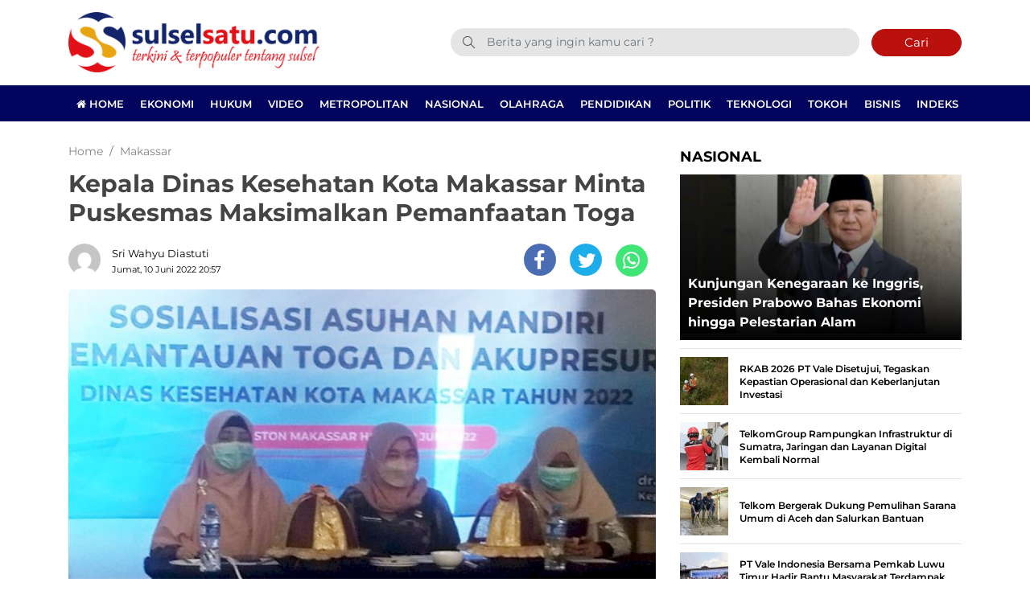

--- FILE ---
content_type: text/html; charset=UTF-8
request_url: https://www.sulselsatu.com/2022/06/10/makassar/kepala-dinas-kesehatan-kota-makassar-minta-puskesmas-maksimalkan-pemanfaatan-toga.html
body_size: 13205
content:
<!DOCTYPE html> 
<html lang="id-ID"> 
<head>
<meta charset="utf-8">
<link rel="preload" href="https://cdn.sulselsatu.com/assets/desktop/css/styles.css?v=1.1.5" as="style" onload="this.rel='stylesheet'"> 
<link rel="preload" href="https://cdn.sulselsatu.com/assets/desktop/bootstrap/css/bootstrap.min.css" as="style" onload="this.rel='stylesheet'"> 
<link rel="preload" href="https://www.sulselsatu.com/assets/fonts/font-awesome.min.css" as="style" onload="this.rel='stylesheet'"> 
<link rel="preload" href="https://www.sulselsatu.com/assets/fonts/simple-line-icons.min.css" as="style" onload="this.rel='stylesheet'"> 
<link rel="preload" href="https://www.sulselsatu.com/assets/fonts/Simple-Line-Icons.woff2?v=2.4.0" as="font" type="font/woff2" crossorigin> 
<link rel="preload" href="https://www.sulselsatu.com/assets/fonts/fontawesome-webfont.woff2?v=4.7.0" as="font" type="font/woff2" crossorigin> 
<link rel="preload" href="https://cdn.sulselsatu.com/assets/desktop/js/jquery.min.js" as="script"> 
<link rel="preload" href="https://fonts.googleapis.com/css?family=Montserrat:300,400,500,600,700,800,900&display=swap" as="style" onload="this.rel='stylesheet'"> 
<link rel="preload" href="https://www.sulselsatu.com/media/cache/fvm/min/1765515325-css6e7ad341b0288dabd5947a2c9a8ca5283126886ee169ed97459afd8fd224f.css" as="style" media="all" /> 
<link rel="preload" href="https://www.sulselsatu.com/media/cache/fvm/min/1765515325-css9061352fdd3318c0aa56254d2ceda21fcdc3602f4d8535fc295bf941b2ed1.css" as="style" media="all" /> 
<link rel="preload" href="https://www.sulselsatu.com/media/cache/fvm/min/1765515325-css9439f25b145229935fff7f3c7ab6fdb4631bebf6b179a396ac757f0c991b4.css" as="style" media="all" /> 
<link rel="preload" href="https://www.sulselsatu.com/media/cache/fvm/min/1765515325-cssf5f818717111c3c744a597e2088f312f4f05c4feab5f51733384be2d4debf.css" as="style" media="all" /> 
<link rel="preload" href="https://www.sulselsatu.com/media/cache/fvm/min/1765515325-css166089c1c9bcd6e3eaf0034750c18b6bcd681cb53d387636a841594be1f52.css" as="style" media="all" /> 
<link rel="preload" href="https://www.sulselsatu.com/media/cache/fvm/min/1765515325-css0bc904c3590e961ea4378cee0fa6fd15302bd35512ed5efe1ac715ccc131d.css" as="style" media="all" /> 
<link rel="preload" href="https://www.sulselsatu.com/media/cache/fvm/min/1765515325-cssd8fdf90c07e9f7c33d747f6446f0473ec57f34bd91f569b2a4a0a2e43876d.css" as="style" media="all" /> 
<link rel="preload" href="https://www.sulselsatu.com/media/cache/fvm/min/1765515325-css2d6665141c068b5b99afa42839c7535902b07dc63648a0b1e94c2176d754b.css" as="style" media="all" /> 
<link rel="preload" href="https://www.sulselsatu.com/media/cache/fvm/min/1765515325-cssb7440bd58a4d5980b72980e88ad42722ab4bae06135c9ad17289a8db10ff6.css" as="style" media="all" />
<script data-cfasync="false">if(navigator.userAgent.match(/MSIE|Internet Explorer/i)||navigator.userAgent.match(/Trident\/7\..*?rv:11/i)){var href=document.location.href;if(!href.match(/[?&]iebrowser/)){if(href.indexOf("?")==-1){if(href.indexOf("#")==-1){document.location.href=href+"?iebrowser=1"}else{document.location.href=href.replace("#","?iebrowser=1#")}}else{if(href.indexOf("#")==-1){document.location.href=href+"&iebrowser=1"}else{document.location.href=href.replace("#","&iebrowser=1#")}}}}</script>
<script data-cfasync="false">class FVMLoader{constructor(e){this.triggerEvents=e,this.eventOptions={passive:!0},this.userEventListener=this.triggerListener.bind(this),this.delayedScripts={normal:[],async:[],defer:[]},this.allJQueries=[]}_addUserInteractionListener(e){this.triggerEvents.forEach(t=>window.addEventListener(t,e.userEventListener,e.eventOptions))}_removeUserInteractionListener(e){this.triggerEvents.forEach(t=>window.removeEventListener(t,e.userEventListener,e.eventOptions))}triggerListener(){this._removeUserInteractionListener(this),"loading"===document.readyState?document.addEventListener("DOMContentLoaded",this._loadEverythingNow.bind(this)):this._loadEverythingNow()}async _loadEverythingNow(){this._runAllDelayedCSS(),this._delayEventListeners(),this._delayJQueryReady(this),this._handleDocumentWrite(),this._registerAllDelayedScripts(),await this._loadScriptsFromList(this.delayedScripts.normal),await this._loadScriptsFromList(this.delayedScripts.defer),await this._loadScriptsFromList(this.delayedScripts.async),await this._triggerDOMContentLoaded(),await this._triggerWindowLoad(),window.dispatchEvent(new Event("wpr-allScriptsLoaded"))}_registerAllDelayedScripts(){document.querySelectorAll("script[type=fvmdelay]").forEach(e=>{e.hasAttribute("src")?e.hasAttribute("async")&&!1!==e.async?this.delayedScripts.async.push(e):e.hasAttribute("defer")&&!1!==e.defer||"module"===e.getAttribute("data-type")?this.delayedScripts.defer.push(e):this.delayedScripts.normal.push(e):this.delayedScripts.normal.push(e)})}_runAllDelayedCSS(){document.querySelectorAll("link[rel=fvmdelay]").forEach(e=>{e.setAttribute("rel","stylesheet")})}async _transformScript(e){return await this._requestAnimFrame(),new Promise(t=>{const n=document.createElement("script");let r;[...e.attributes].forEach(e=>{let t=e.nodeName;"type"!==t&&("data-type"===t&&(t="type",r=e.nodeValue),n.setAttribute(t,e.nodeValue))}),e.hasAttribute("src")?(n.addEventListener("load",t),n.addEventListener("error",t)):(n.text=e.text,t()),e.parentNode.replaceChild(n,e)})}async _loadScriptsFromList(e){const t=e.shift();return t?(await this._transformScript(t),this._loadScriptsFromList(e)):Promise.resolve()}_delayEventListeners(){let e={};function t(t,n){!function(t){function n(n){return e[t].eventsToRewrite.indexOf(n)>=0?"wpr-"+n:n}e[t]||(e[t]={originalFunctions:{add:t.addEventListener,remove:t.removeEventListener},eventsToRewrite:[]},t.addEventListener=function(){arguments[0]=n(arguments[0]),e[t].originalFunctions.add.apply(t,arguments)},t.removeEventListener=function(){arguments[0]=n(arguments[0]),e[t].originalFunctions.remove.apply(t,arguments)})}(t),e[t].eventsToRewrite.push(n)}function n(e,t){let n=e[t];Object.defineProperty(e,t,{get:()=>n||function(){},set(r){e["wpr"+t]=n=r}})}t(document,"DOMContentLoaded"),t(window,"DOMContentLoaded"),t(window,"load"),t(window,"pageshow"),t(document,"readystatechange"),n(document,"onreadystatechange"),n(window,"onload"),n(window,"onpageshow")}_delayJQueryReady(e){let t=window.jQuery;Object.defineProperty(window,"jQuery",{get:()=>t,set(n){if(n&&n.fn&&!e.allJQueries.includes(n)){n.fn.ready=n.fn.init.prototype.ready=function(t){e.domReadyFired?t.bind(document)(n):document.addEventListener("DOMContentLoaded2",()=>t.bind(document)(n))};const t=n.fn.on;n.fn.on=n.fn.init.prototype.on=function(){if(this[0]===window){function e(e){return e.split(" ").map(e=>"load"===e||0===e.indexOf("load.")?"wpr-jquery-load":e).join(" ")}"string"==typeof arguments[0]||arguments[0]instanceof String?arguments[0]=e(arguments[0]):"object"==typeof arguments[0]&&Object.keys(arguments[0]).forEach(t=>{delete Object.assign(arguments[0],{[e(t)]:arguments[0][t]})[t]})}return t.apply(this,arguments),this},e.allJQueries.push(n)}t=n}})}async _triggerDOMContentLoaded(){this.domReadyFired=!0,await this._requestAnimFrame(),document.dispatchEvent(new Event("DOMContentLoaded2")),await this._requestAnimFrame(),window.dispatchEvent(new Event("DOMContentLoaded2")),await this._requestAnimFrame(),document.dispatchEvent(new Event("wpr-readystatechange")),await this._requestAnimFrame(),document.wpronreadystatechange&&document.wpronreadystatechange()}async _triggerWindowLoad(){await this._requestAnimFrame(),window.dispatchEvent(new Event("wpr-load")),await this._requestAnimFrame(),window.wpronload&&window.wpronload(),await this._requestAnimFrame(),this.allJQueries.forEach(e=>e(window).trigger("wpr-jquery-load")),window.dispatchEvent(new Event("wpr-pageshow")),await this._requestAnimFrame(),window.wpronpageshow&&window.wpronpageshow()}_handleDocumentWrite(){const e=new Map;document.write=document.writeln=function(t){const n=document.currentScript,r=document.createRange(),i=n.parentElement;let a=e.get(n);void 0===a&&(a=n.nextSibling,e.set(n,a));const s=document.createDocumentFragment();r.setStart(s,0),s.appendChild(r.createContextualFragment(t)),i.insertBefore(s,a)}}async _requestAnimFrame(){return new Promise(e=>requestAnimationFrame(e))}static run(){const e=new FVMLoader(["keydown","mousemove","touchmove","touchstart","touchend","wheel"]);e._addUserInteractionListener(e)}}FVMLoader.run();</script>
<title>Kepala Dinas Kesehatan Kota Makassar Minta Puskesmas Maksimalkan Pemanfaatan Toga</title>
<meta name="viewport" content="width=device-width, initial-scale=1.0, shrink-to-fit=no">
<meta http-equiv="X-UA-Compatible" content="IE=edge">
<meta name="robots" content="index, follow" />
<meta name="googlebot-news" content="index,follow" />
<meta name="googlebot" content="index,follow" />
<meta name="yahoobot" content="index,follow" />
<meta name="title" content="Kepala Dinas Kesehatan Kota Makassar Minta Puskesmas Maksimalkan Pemanfaatan Toga" />
<meta name="author" content="Sulselsatu" lang="id">
<meta property="fb:app_id" content="327177332308719" />
<meta name="news_keywords" content="Dinkes Kota Makassar, Kadinkes Makassar, nursaidah sirajuddin, tanaman obat keluarga" />
<meta name="keywords" content="Dinkes Kota Makassar, Kadinkes Makassar, nursaidah sirajuddin, tanaman obat keluarga" itemprop="keywords" />
<meta name="pubdate" content="2022-06-10T20:57:02+08:00" itemprop="datePublished" />
<meta content="2022-06-10T20:57:02+08:00" itemprop="dateCreated" />
<script type="application/ld+json">
{"@context":"https://schema.org","@type":"WebPage","@id":"https://www.sulselsatu.com/2022/06/10/makassar/kepala-dinas-kesehatan-kota-makassar-minta-puskesmas-maksimalkan-pemanfaatan-toga.html#webpage","headline":"Kepala Dinas Kesehatan Kota Makassar Minta Puskesmas Maksimalkan Pemanfaatan Toga","url":"https://www.sulselsatu.com/2022/06/10/makassar/kepala-dinas-kesehatan-kota-makassar-minta-puskesmas-maksimalkan-pemanfaatan-toga.html","name":"Kepala Dinas Kesehatan Kota Makassar Minta Puskesmas Maksimalkan Pemanfaatan Toga","image":"https://cdn.sulselsatu.com/imageresize/assets/media/upload/2022/08/IMG-20220818-WA0031.jpg_facebook_true","thumbnailUrl":"https://cdn.sulselsatu.com/imageresize/assets/media/upload/2022/08/IMG-20220818-WA0031.jpg_facebook_true","datePublished":"2022-06-10T20:57:02+08:00","dateModified":"2022-08-18T21:00:53+08:00"}
</script>
<script type="application/ld+json">
{"@context":"https://schema.org","@type":"NewsArticle","headline":"Kepala Dinas Kesehatan Kota Makassar Minta Puskesmas Maksimalkan Pemanfaatan Toga","datePublished":"2022-06-10T20:57:02+08:00","dateModified":"2022-08-18T21:00:53+08:00","description":"SULSELSATU.com, MAKASSAR &#8211; Kepala Dinas Kesehatan (Kadinkes) Kota Makassar, dr. Nursaidah Sirajuddin meminta jajaran Puskesmas se-Kota Makassar untuk dapat memanfaatkan Taman Obat Keluarga (Toga) secara maksimal. Hal itu disampaikan dr. Ida sapaan akrabnya, saat membuka Sosialisasi Asuhan Mandiri, Pemantauan Toga dan Akupresur, yang diikuti pengelola Toga, Pengelola Obat Tradisional dan 47 Puskesmas se-kota Makassar di ...","mainEntityOfPage":{"@type":"WebPage","@id":"https://www.sulselsatu.com/2022/06/10/makassar/kepala-dinas-kesehatan-kota-makassar-minta-puskesmas-maksimalkan-pemanfaatan-toga.html#webpage"},"image":{"@type":"ImageObject","url":"https://cdn.sulselsatu.com/imageresize/assets/media/upload/2022/08/IMG-20220818-WA0031.jpg_facebook_true","width":600,"height":315,"caption":"Kepala Dinas Kesehatan Kota Makassar Minta Puskesmas Maksimalkan Pemanfaatan Toga"},"author":{"@type":"Person","name":"Sri Wahyu Diastuti","url":"https://www.sulselsatu.com/author/dias"},"publisher":{"@type":"Organization","name":"Sulselsatu","url":"https://www.sulselsatu.com/","sameAs":["https://www.instagram.com/sulselsatucom","https://www.youtube.com/sulselsatu","https://www.facebook.com/sulselsatuberita","https://twitter.com/sulselsatucom"],"logo":{"@type":"ImageObject","inLanguage":"id-ID","@id":"https://www.sulselsatu.com/#/schema/logo/image/","url":"https://cdn.sulselsatu.com/images/logo_amp.png","contentUrl":"https://cdn.sulselsatu.com/images/logo_amp.png","width":313,"height":75,"caption":"Sulselsatu"}}}
</script>
<meta name='robots' content='index, follow, max-image-preview:large' />
<meta name="description" content="SULSELSATU.com, MAKASSAR - Kepala Dinas Kesehatan (Kadinkes) Kota Makassar, dr. Nursaidah Sirajuddin meminta jajaran Puskesmas se-Kota Makassar untuk" />
<link rel="canonical" href="https://www.sulselsatu.com/2022/06/10/makassar/kepala-dinas-kesehatan-kota-makassar-minta-puskesmas-maksimalkan-pemanfaatan-toga.html" />
<meta property="og:locale" content="id_ID" />
<meta property="og:type" content="article" />
<meta property="og:title" content="Kepala Dinas Kesehatan Kota Makassar Minta Puskesmas Maksimalkan Pemanfaatan Toga" />
<meta property="og:description" content="SULSELSATU.com, MAKASSAR - Kepala Dinas Kesehatan (Kadinkes) Kota Makassar, dr. Nursaidah Sirajuddin meminta jajaran Puskesmas se-Kota Makassar untuk" />
<meta property="og:url" content="https://www.sulselsatu.com/2022/06/10/makassar/kepala-dinas-kesehatan-kota-makassar-minta-puskesmas-maksimalkan-pemanfaatan-toga.html" />
<meta property="og:site_name" content="Sulselsatu" />
<meta property="article:publisher" content="https://www.facebook.com/sulselsatuberita" />
<meta property="article:published_time" content="2022-06-10T12:57:02+00:00" />
<meta property="article:modified_time" content="2022-08-18T13:00:53+00:00" />
<meta property="og:image" content="https://cdn.sulselsatu.com/imageresize/assets/media/upload/2022/08/IMG-20220818-WA0031.jpg_facebook_true" />
<meta property="og:image:width" content="1080" />
<meta property="og:image:height" content="607" />
<meta property="og:image:type" content="image/jpeg" />
<meta name="author" content="Sri Wahyu Diastuti" />
<meta name="twitter:card" content="summary_large_image" />
<meta name="twitter:creator" content="@sulsel_satu" />
<meta name="twitter:site" content="@sulsel_satu" />
<meta name="twitter:label1" content="Ditulis oleh" />
<meta name="twitter:data1" content="Sri Wahyu Diastuti" />
<meta name="twitter:label2" content="Estimasi waktu membaca" />
<meta name="twitter:data2" content="1 menit" />
<script type="application/ld+json" class="yoast-schema-graph">{"@context":"https://schema.org","@graph":[{"@type":"NewsArticle","@id":"https://www.sulselsatu.com/2022/06/10/makassar/kepala-dinas-kesehatan-kota-makassar-minta-puskesmas-maksimalkan-pemanfaatan-toga.html#article","isPartOf":{"@id":"https://www.sulselsatu.com/2022/06/10/makassar/kepala-dinas-kesehatan-kota-makassar-minta-puskesmas-maksimalkan-pemanfaatan-toga.html"},"author":{"name":"Sri Wahyu Diastuti","@id":"https://www.sulselsatu.com/#/schema/person/0325aa9795950d140025fd436b649edd"},"headline":"Kepala Dinas Kesehatan Kota Makassar Minta Puskesmas Maksimalkan Pemanfaatan Toga","datePublished":"2022-06-10T12:57:02+00:00","dateModified":"2022-08-18T13:00:53+00:00","mainEntityOfPage":{"@id":"https://www.sulselsatu.com/2022/06/10/makassar/kepala-dinas-kesehatan-kota-makassar-minta-puskesmas-maksimalkan-pemanfaatan-toga.html"},"wordCount":231,"publisher":{"@id":"https://www.sulselsatu.com/#organization"},"image":{"@id":"https://www.sulselsatu.com/2022/06/10/makassar/kepala-dinas-kesehatan-kota-makassar-minta-puskesmas-maksimalkan-pemanfaatan-toga.html#primaryimage"},"thumbnailUrl":"https://www.sulselsatu.com/assets/media/upload/2022/08/IMG-20220818-WA0031.jpg","keywords":["Dinkes Kota Makassar","Kadinkes Makassar","nursaidah sirajuddin","tanaman obat keluarga"],"articleSection":["Makassar"],"inLanguage":"id"},{"@type":"WebPage","@id":"https://www.sulselsatu.com/2022/06/10/makassar/kepala-dinas-kesehatan-kota-makassar-minta-puskesmas-maksimalkan-pemanfaatan-toga.html","url":"https://www.sulselsatu.com/2022/06/10/makassar/kepala-dinas-kesehatan-kota-makassar-minta-puskesmas-maksimalkan-pemanfaatan-toga.html","name":"Kepala Dinas Kesehatan Kota Makassar Minta Puskesmas Maksimalkan Pemanfaatan Toga","isPartOf":{"@id":"https://www.sulselsatu.com/#website"},"primaryImageOfPage":{"@id":"https://www.sulselsatu.com/2022/06/10/makassar/kepala-dinas-kesehatan-kota-makassar-minta-puskesmas-maksimalkan-pemanfaatan-toga.html#primaryimage"},"image":{"@id":"https://www.sulselsatu.com/2022/06/10/makassar/kepala-dinas-kesehatan-kota-makassar-minta-puskesmas-maksimalkan-pemanfaatan-toga.html#primaryimage"},"thumbnailUrl":"https://www.sulselsatu.com/assets/media/upload/2022/08/IMG-20220818-WA0031.jpg","datePublished":"2022-06-10T12:57:02+00:00","dateModified":"2022-08-18T13:00:53+00:00","description":"SULSELSATU.com, MAKASSAR - Kepala Dinas Kesehatan (Kadinkes) Kota Makassar, dr. Nursaidah Sirajuddin meminta jajaran Puskesmas se-Kota Makassar untuk","breadcrumb":{"@id":"https://www.sulselsatu.com/2022/06/10/makassar/kepala-dinas-kesehatan-kota-makassar-minta-puskesmas-maksimalkan-pemanfaatan-toga.html#breadcrumb"},"inLanguage":"id","potentialAction":[{"@type":"ReadAction","target":["https://www.sulselsatu.com/2022/06/10/makassar/kepala-dinas-kesehatan-kota-makassar-minta-puskesmas-maksimalkan-pemanfaatan-toga.html"]}]},{"@type":"ImageObject","inLanguage":"id","@id":"https://www.sulselsatu.com/2022/06/10/makassar/kepala-dinas-kesehatan-kota-makassar-minta-puskesmas-maksimalkan-pemanfaatan-toga.html#primaryimage","url":"https://www.sulselsatu.com/assets/media/upload/2022/08/IMG-20220818-WA0031.jpg","contentUrl":"https://www.sulselsatu.com/assets/media/upload/2022/08/IMG-20220818-WA0031.jpg","width":1080,"height":607,"caption":"Sosialisasi asuhan mandiri pemantauan Toga (dokumen: ist)"},{"@type":"BreadcrumbList","@id":"https://www.sulselsatu.com/2022/06/10/makassar/kepala-dinas-kesehatan-kota-makassar-minta-puskesmas-maksimalkan-pemanfaatan-toga.html#breadcrumb","itemListElement":[{"@type":"ListItem","position":1,"name":"Sulselsatu","item":"https://www.sulselsatu.com/"},{"@type":"ListItem","position":2,"name":"Makassar","item":"https://www.sulselsatu.com/rubrik/makassar"},{"@type":"ListItem","position":3,"name":"Kepala Dinas Kesehatan Kota Makassar Minta Puskesmas Maksimalkan Pemanfaatan Toga"}]},{"@type":"WebSite","@id":"https://www.sulselsatu.com/#website","url":"https://www.sulselsatu.com/","name":"Sulselsatu","description":"Terkini dan Terpopuler tentang Sulsel","publisher":{"@id":"https://www.sulselsatu.com/#organization"},"potentialAction":[{"@type":"SearchAction","target":{"@type":"EntryPoint","urlTemplate":"https://www.sulselsatu.com/?s={search_term_string}"},"query-input":{"@type":"PropertyValueSpecification","valueRequired":true,"valueName":"search_term_string"}}],"inLanguage":"id"},{"@type":"Organization","@id":"https://www.sulselsatu.com/#organization","name":"Sulselsatu","url":"https://www.sulselsatu.com/","logo":{"@type":"ImageObject","inLanguage":"id","@id":"https://www.sulselsatu.com/#/schema/logo/image/","url":"https://www.sulselsatu.com/assets/media/upload/2021/05/logo_amp.png","contentUrl":"https://www.sulselsatu.com/assets/media/upload/2021/05/logo_amp.png","width":313,"height":75,"caption":"Sulselsatu"},"image":{"@id":"https://www.sulselsatu.com/#/schema/logo/image/"},"sameAs":["https://www.facebook.com/sulselsatuberita","https://x.com/sulsel_satu","https://www.instagram.com/sulselsatu/","https://www.youtube.com/sulselsatu"]},{"@type":"Person","@id":"https://www.sulselsatu.com/#/schema/person/0325aa9795950d140025fd436b649edd","name":"Sri Wahyu Diastuti","url":"https://www.sulselsatu.com/author/dias"}]}</script>
<meta name="google-adsense-platform-account" content="ca-host-pub-2644536267352236">
<meta name="google-adsense-platform-domain" content="sitekit.withgoogle.com">
<link rel="canonical" href="https://www.sulselsatu.com/2022/06/10/makassar/kepala-dinas-kesehatan-kota-makassar-minta-puskesmas-maksimalkan-pemanfaatan-toga.html">
<meta name="geo.placename" content="Indonesia">
<meta name="geo.region" content="ID-SN">
<meta name="geo.country" content="id">
<meta name="language" content="id">
<meta name="apple-mobile-web-app-capable" content="yes">
<meta name="theme-color" content="#03045e"> 
<style media="all">img:is([sizes="auto" i],[sizes^="auto," i]){contain-intrinsic-size:3000px 1500px}</style> 
<link rel='stylesheet' id='litespeed-cache-dummy-css' href='https://www.sulselsatu.com/media/cache/fvm/min/1765515325-css6e7ad341b0288dabd5947a2c9a8ca5283126886ee169ed97459afd8fd224f.css' type='text/css' media='all' /> 
<style id='classic-theme-styles-inline-css' type='text/css' media="all">/*! This file is auto-generated */ .wp-block-button__link{color:#fff;background-color:#32373c;border-radius:9999px;box-shadow:none;text-decoration:none;padding:calc(.667em + 2px) calc(1.333em + 2px);font-size:1.125em}.wp-block-file__button{background:#32373c;color:#fff;text-decoration:none}</style> 
<style id='global-styles-inline-css' type='text/css' media="all">:root{--wp--preset--aspect-ratio--square:1;--wp--preset--aspect-ratio--4-3:4/3;--wp--preset--aspect-ratio--3-4:3/4;--wp--preset--aspect-ratio--3-2:3/2;--wp--preset--aspect-ratio--2-3:2/3;--wp--preset--aspect-ratio--16-9:16/9;--wp--preset--aspect-ratio--9-16:9/16;--wp--preset--color--black:#000000;--wp--preset--color--cyan-bluish-gray:#abb8c3;--wp--preset--color--white:#ffffff;--wp--preset--color--pale-pink:#f78da7;--wp--preset--color--vivid-red:#cf2e2e;--wp--preset--color--luminous-vivid-orange:#ff6900;--wp--preset--color--luminous-vivid-amber:#fcb900;--wp--preset--color--light-green-cyan:#7bdcb5;--wp--preset--color--vivid-green-cyan:#00d084;--wp--preset--color--pale-cyan-blue:#8ed1fc;--wp--preset--color--vivid-cyan-blue:#0693e3;--wp--preset--color--vivid-purple:#9b51e0;--wp--preset--gradient--vivid-cyan-blue-to-vivid-purple:linear-gradient(135deg,rgba(6,147,227,1) 0%,rgb(155,81,224) 100%);--wp--preset--gradient--light-green-cyan-to-vivid-green-cyan:linear-gradient(135deg,rgb(122,220,180) 0%,rgb(0,208,130) 100%);--wp--preset--gradient--luminous-vivid-amber-to-luminous-vivid-orange:linear-gradient(135deg,rgba(252,185,0,1) 0%,rgba(255,105,0,1) 100%);--wp--preset--gradient--luminous-vivid-orange-to-vivid-red:linear-gradient(135deg,rgba(255,105,0,1) 0%,rgb(207,46,46) 100%);--wp--preset--gradient--very-light-gray-to-cyan-bluish-gray:linear-gradient(135deg,rgb(238,238,238) 0%,rgb(169,184,195) 100%);--wp--preset--gradient--cool-to-warm-spectrum:linear-gradient(135deg,rgb(74,234,220) 0%,rgb(151,120,209) 20%,rgb(207,42,186) 40%,rgb(238,44,130) 60%,rgb(251,105,98) 80%,rgb(254,248,76) 100%);--wp--preset--gradient--blush-light-purple:linear-gradient(135deg,rgb(255,206,236) 0%,rgb(152,150,240) 100%);--wp--preset--gradient--blush-bordeaux:linear-gradient(135deg,rgb(254,205,165) 0%,rgb(254,45,45) 50%,rgb(107,0,62) 100%);--wp--preset--gradient--luminous-dusk:linear-gradient(135deg,rgb(255,203,112) 0%,rgb(199,81,192) 50%,rgb(65,88,208) 100%);--wp--preset--gradient--pale-ocean:linear-gradient(135deg,rgb(255,245,203) 0%,rgb(182,227,212) 50%,rgb(51,167,181) 100%);--wp--preset--gradient--electric-grass:linear-gradient(135deg,rgb(202,248,128) 0%,rgb(113,206,126) 100%);--wp--preset--gradient--midnight:linear-gradient(135deg,rgb(2,3,129) 0%,rgb(40,116,252) 100%);--wp--preset--font-size--small:13px;--wp--preset--font-size--medium:20px;--wp--preset--font-size--large:36px;--wp--preset--font-size--x-large:42px;--wp--preset--spacing--20:0.44rem;--wp--preset--spacing--30:0.67rem;--wp--preset--spacing--40:1rem;--wp--preset--spacing--50:1.5rem;--wp--preset--spacing--60:2.25rem;--wp--preset--spacing--70:3.38rem;--wp--preset--spacing--80:5.06rem;--wp--preset--shadow--natural:6px 6px 9px rgba(0, 0, 0, 0.2);--wp--preset--shadow--deep:12px 12px 50px rgba(0, 0, 0, 0.4);--wp--preset--shadow--sharp:6px 6px 0px rgba(0, 0, 0, 0.2);--wp--preset--shadow--outlined:6px 6px 0px -3px rgba(255, 255, 255, 1), 6px 6px rgba(0, 0, 0, 1);--wp--preset--shadow--crisp:6px 6px 0px rgba(0, 0, 0, 1)}:where(.is-layout-flex){gap:.5em}:where(.is-layout-grid){gap:.5em}body .is-layout-flex{display:flex}.is-layout-flex{flex-wrap:wrap;align-items:center}.is-layout-flex>:is(*,div){margin:0}body .is-layout-grid{display:grid}.is-layout-grid>:is(*,div){margin:0}:where(.wp-block-columns.is-layout-flex){gap:2em}:where(.wp-block-columns.is-layout-grid){gap:2em}:where(.wp-block-post-template.is-layout-flex){gap:1.25em}:where(.wp-block-post-template.is-layout-grid){gap:1.25em}.has-black-color{color:var(--wp--preset--color--black)!important}.has-cyan-bluish-gray-color{color:var(--wp--preset--color--cyan-bluish-gray)!important}.has-white-color{color:var(--wp--preset--color--white)!important}.has-pale-pink-color{color:var(--wp--preset--color--pale-pink)!important}.has-vivid-red-color{color:var(--wp--preset--color--vivid-red)!important}.has-luminous-vivid-orange-color{color:var(--wp--preset--color--luminous-vivid-orange)!important}.has-luminous-vivid-amber-color{color:var(--wp--preset--color--luminous-vivid-amber)!important}.has-light-green-cyan-color{color:var(--wp--preset--color--light-green-cyan)!important}.has-vivid-green-cyan-color{color:var(--wp--preset--color--vivid-green-cyan)!important}.has-pale-cyan-blue-color{color:var(--wp--preset--color--pale-cyan-blue)!important}.has-vivid-cyan-blue-color{color:var(--wp--preset--color--vivid-cyan-blue)!important}.has-vivid-purple-color{color:var(--wp--preset--color--vivid-purple)!important}.has-black-background-color{background-color:var(--wp--preset--color--black)!important}.has-cyan-bluish-gray-background-color{background-color:var(--wp--preset--color--cyan-bluish-gray)!important}.has-white-background-color{background-color:var(--wp--preset--color--white)!important}.has-pale-pink-background-color{background-color:var(--wp--preset--color--pale-pink)!important}.has-vivid-red-background-color{background-color:var(--wp--preset--color--vivid-red)!important}.has-luminous-vivid-orange-background-color{background-color:var(--wp--preset--color--luminous-vivid-orange)!important}.has-luminous-vivid-amber-background-color{background-color:var(--wp--preset--color--luminous-vivid-amber)!important}.has-light-green-cyan-background-color{background-color:var(--wp--preset--color--light-green-cyan)!important}.has-vivid-green-cyan-background-color{background-color:var(--wp--preset--color--vivid-green-cyan)!important}.has-pale-cyan-blue-background-color{background-color:var(--wp--preset--color--pale-cyan-blue)!important}.has-vivid-cyan-blue-background-color{background-color:var(--wp--preset--color--vivid-cyan-blue)!important}.has-vivid-purple-background-color{background-color:var(--wp--preset--color--vivid-purple)!important}.has-black-border-color{border-color:var(--wp--preset--color--black)!important}.has-cyan-bluish-gray-border-color{border-color:var(--wp--preset--color--cyan-bluish-gray)!important}.has-white-border-color{border-color:var(--wp--preset--color--white)!important}.has-pale-pink-border-color{border-color:var(--wp--preset--color--pale-pink)!important}.has-vivid-red-border-color{border-color:var(--wp--preset--color--vivid-red)!important}.has-luminous-vivid-orange-border-color{border-color:var(--wp--preset--color--luminous-vivid-orange)!important}.has-luminous-vivid-amber-border-color{border-color:var(--wp--preset--color--luminous-vivid-amber)!important}.has-light-green-cyan-border-color{border-color:var(--wp--preset--color--light-green-cyan)!important}.has-vivid-green-cyan-border-color{border-color:var(--wp--preset--color--vivid-green-cyan)!important}.has-pale-cyan-blue-border-color{border-color:var(--wp--preset--color--pale-cyan-blue)!important}.has-vivid-cyan-blue-border-color{border-color:var(--wp--preset--color--vivid-cyan-blue)!important}.has-vivid-purple-border-color{border-color:var(--wp--preset--color--vivid-purple)!important}.has-vivid-cyan-blue-to-vivid-purple-gradient-background{background:var(--wp--preset--gradient--vivid-cyan-blue-to-vivid-purple)!important}.has-light-green-cyan-to-vivid-green-cyan-gradient-background{background:var(--wp--preset--gradient--light-green-cyan-to-vivid-green-cyan)!important}.has-luminous-vivid-amber-to-luminous-vivid-orange-gradient-background{background:var(--wp--preset--gradient--luminous-vivid-amber-to-luminous-vivid-orange)!important}.has-luminous-vivid-orange-to-vivid-red-gradient-background{background:var(--wp--preset--gradient--luminous-vivid-orange-to-vivid-red)!important}.has-very-light-gray-to-cyan-bluish-gray-gradient-background{background:var(--wp--preset--gradient--very-light-gray-to-cyan-bluish-gray)!important}.has-cool-to-warm-spectrum-gradient-background{background:var(--wp--preset--gradient--cool-to-warm-spectrum)!important}.has-blush-light-purple-gradient-background{background:var(--wp--preset--gradient--blush-light-purple)!important}.has-blush-bordeaux-gradient-background{background:var(--wp--preset--gradient--blush-bordeaux)!important}.has-luminous-dusk-gradient-background{background:var(--wp--preset--gradient--luminous-dusk)!important}.has-pale-ocean-gradient-background{background:var(--wp--preset--gradient--pale-ocean)!important}.has-electric-grass-gradient-background{background:var(--wp--preset--gradient--electric-grass)!important}.has-midnight-gradient-background{background:var(--wp--preset--gradient--midnight)!important}.has-small-font-size{font-size:var(--wp--preset--font-size--small)!important}.has-medium-font-size{font-size:var(--wp--preset--font-size--medium)!important}.has-large-font-size{font-size:var(--wp--preset--font-size--large)!important}.has-x-large-font-size{font-size:var(--wp--preset--font-size--x-large)!important}:where(.wp-block-post-template.is-layout-flex){gap:1.25em}:where(.wp-block-post-template.is-layout-grid){gap:1.25em}:where(.wp-block-columns.is-layout-flex){gap:2em}:where(.wp-block-columns.is-layout-grid){gap:2em}:root :where(.wp-block-pullquote){font-size:1.5em;line-height:1.6}</style> 
<script type="text/javascript" src="https://www.googletagmanager.com/gtag/js?id=GT-MR8GX75" id="google_gtagjs-js" async></script>
<script type="text/javascript" id="google_gtagjs-js-after">
/* <![CDATA[ */
window.dataLayer = window.dataLayer || [];function gtag(){dataLayer.push(arguments);}
gtag("set","linker",{"domains":["www.sulselsatu.com"]});
gtag("js", new Date());
gtag("set", "developer_id.dZTNiMT", true);
gtag("config", "GT-MR8GX75");
/* ]]> */
</script>
<link rel="amphtml" href="https://www.sulselsatu.com/2022/06/10/makassar/kepala-dinas-kesehatan-kota-makassar-minta-puskesmas-maksimalkan-pemanfaatan-toga.html/amp"> 
<link rel="android-touch-icon" href="https://cdn.sulselsatu.com//images/logo__bm.png?v=1.0.0" /> 
<link rel="shortcut icon" href="https://cdn.sulselsatu.com/images/logo__bm.png?v=1.0.0"> 
<link rel="shortcut icon" href="https://cdn.sulselsatu.com/images/ico/favicon.ico" type="image/x-icon" /> 
<link rel="manifest" href="/manifest.json"> 
<link rel="mask-icon" href="/safari-pinned-tab.svg" color="#03045e"> 
<link rel="manifest" href="https://www.sulselsatu.com/manifest.json" /> 
<link rel="stylesheet" href="https://www.sulselsatu.com/media/cache/fvm/min/1765515325-css9061352fdd3318c0aa56254d2ceda21fcdc3602f4d8535fc295bf941b2ed1.css" media="all"> 
<link rel="stylesheet" href="https://www.sulselsatu.com/media/cache/fvm/min/1765515325-css9439f25b145229935fff7f3c7ab6fdb4631bebf6b179a396ac757f0c991b4.css" media="all"> 
<link rel="stylesheet" href="https://www.sulselsatu.com/media/cache/fvm/min/1765515325-cssf5f818717111c3c744a597e2088f312f4f05c4feab5f51733384be2d4debf.css" media="all"> 
<link rel="stylesheet" href="https://www.sulselsatu.com/media/cache/fvm/min/1765515325-css166089c1c9bcd6e3eaf0034750c18b6bcd681cb53d387636a841594be1f52.css" media="all"> 
<link rel="stylesheet" href="https://www.sulselsatu.com/media/cache/fvm/min/1765515325-css0bc904c3590e961ea4378cee0fa6fd15302bd35512ed5efe1ac715ccc131d.css" media="all"> 
<link rel="stylesheet" href="https://www.sulselsatu.com/media/cache/fvm/min/1765515325-cssd8fdf90c07e9f7c33d747f6446f0473ec57f34bd91f569b2a4a0a2e43876d.css" media="all"> 
<link rel="stylesheet" href="https://www.sulselsatu.com/media/cache/fvm/min/1765515325-css2d6665141c068b5b99afa42839c7535902b07dc63648a0b1e94c2176d754b.css" media="all"> 
<script>
var adsurl  = "https://ads.sulselsatu.com/";
var baseurl = "https://www.sulselsatu.com/";
</script>
<script src="https://cdn.sulselsatu.com/assets/desktop/js/jquery.min.js"></script>
<script src="https://ads.sulselsatu.com/assets/ads_client.js"></script>
<link rel="stylesheet" href="https://www.sulselsatu.com/media/cache/fvm/min/1765515325-cssb7440bd58a4d5980b72980e88ad42722ab4bae06135c9ad17289a8db10ff6.css" media="all"> 
<script async src="https://www.googletagmanager.com/gtag/js?id=G-48ERPCH5GV"></script>
<script>
window.dataLayer = window.dataLayer || [];
function gtag(){dataLayer.push(arguments);}
gtag('js', new Date());
gtag('config', 'UA-107220890-1', {"anonymize_ip":true});
gtag('config', 'G-48ERPCH5GV');
</script>
<script async src="https://pagead2.googlesyndication.com/pagead/js/adsbygoogle.js"></script>
<script>
(adsbygoogle = window.adsbygoogle || []).push({
google_ad_client: "ca-pub-7932812897613181",
enable_page_level_ads: true
});
</script>
<script async src="https://securepubads.g.doubleclick.net/tag/js/gpt.js"></script>
<script>
window.googletag = window.googletag || {cmd: []};
googletag.cmd.push(function() {
googletag.defineSlot('/136242428/sulselsatu_center_ads_1', [[300, 250], [336, 280]], 'div-gpt-ad-1672907890778-0').addService(googletag.pubads());
googletag.defineSlot('/21681758488/Home_Sulselsatu_Center_Ads_1', [[336, 280], [300, 250]], 'div-gpt-ad-1672909595690-0').addService(googletag.pubads());
googletag.pubads().enableSingleRequest();
googletag.pubads().collapseEmptyDivs();
googletag.enableServices();
});
</script>
</head>
<body> <div class="progress"> <div class="progress-bar" aria-valuenow="0" aria-valuemax="100"></div> </div> <header> <div class="container"> <div class="head-top"> <div class="row align-items-center"> <div class="col-5"> <div class="logo-head"><a href="https://www.sulselsatu.com/" title="Home"><img class="img-fluid" alt="Logo Sulselsatu" src="https://cdn.sulselsatu.com/assets/desktop/img/ss-main-logo.png"></a></div> </div> <div class="col-7"> <form class="form-search" action="https://www.sulselsatu.com/"> <i class="icon-magnifier"></i> <input class="form-control text-search" name="s" type="text" value="" placeholder="Berita yang ingin kamu cari ?"><button class="btn btn-danger btn-sm" type="submit">Cari</button> </form> </div> </div> </div> </div> <div class="head-bottom mt-3"> <div class="container"> <ul class="nav menu-nofixed"> <li class="nav-item"> <a href="https://www.sulselsatu.com/" title="Home"><i class="fa fa-home"></i> Home</a> </li> <li class="nav-item"><a href="https://www.sulselsatu.com/rubrik/ekonomi" title="Ekonomi">Ekonomi</a></li> <li class="nav-item"><a href="https://www.sulselsatu.com/rubrik/hukum" title="Hukum">Hukum</a></li> <li class="nav-item"><a href="https://www.sulselsatu.com/rubrik/video" title="Video">Video</a></li> <li class="nav-item"><a href="https://www.sulselsatu.com/rubrik/mertopolitan" title="Metropolitan">Metropolitan</a></li> <li class="nav-item"><a href="https://www.sulselsatu.com/rubrik/nasional" title="Nasional">Nasional</a></li> <li class="nav-item"><a href="https://www.sulselsatu.com/rubrik/olahraga" title="Olahraga">Olahraga</a></li> <li class="nav-item"><a href="https://www.sulselsatu.com/rubrik/pendidikan" title="Pendidikan">Pendidikan</a></li> <li class="nav-item"><a href="https://www.sulselsatu.com/rubrik/politik" title="Politik">Politik</a></li> <li class="nav-item"><a href="https://www.sulselsatu.com/rubrik/teknologi" title="Teknologi">Teknologi</a></li> <li class="nav-item"><a href="https://www.sulselsatu.com/rubrik/tokoh" title="Tokoh">Tokoh</a></li> <li class="nav-item"><a href="https://www.sulselsatu.com/rubrik/bisnis" title="Bisnis">Bisnis</a></li> <li class="nav-item"><a href="https://www.sulselsatu.com/indeks" title="Indeks">Indeks</a></li> </ul> </div> </div> <div class="p-2 menu-fixed nav-up"> <div class="container"> <div class="row align-items-center"> <div class="col-1"><a href="https://www.sulselsatu.com/" title="Home"><img alt="Logo Small Sulselsatu" src="https://cdn.sulselsatu.com/assets/desktop/img/ss-logo-only.png" height="30px"></a></div> <div class="col-11"> <ul class="nav menu-nofixed"> <li class="nav-item"><a href="https://www.sulselsatu.com/rubrik/ekonomi" title="Ekonomi">Ekonomi</a></li> <li class="nav-item"><a href="https://www.sulselsatu.com/rubrik/hukum" title="Hukum">Hukum</a></li> <li class="nav-item"><a href="https://www.sulselsatu.com/rubrik/video" title="Video">Video</a></li> <li class="nav-item"><a href="https://www.sulselsatu.com/rubrik/mertopolitan" title="Metropolitan">Metropolitan</a></li> <li class="nav-item"><a href="https://www.sulselsatu.com/rubrik/nasional" title="Nasional">Nasional</a></li> <li class="nav-item"><a href="https://www.sulselsatu.com/rubrik/olahraga" title="Olahraga">Olahraga</a></li> <li class="nav-item"><a href="https://www.sulselsatu.com/rubrik/pendidikan" title="Pendidikan">Pendidikan</a></li> <li class="nav-item"><a href="https://www.sulselsatu.com/rubrik/politik" title="Politik">Politik</a></li> <li class="nav-item"><a href="https://www.sulselsatu.com/rubrik/teknologi" title="Teknologi">Teknologi</a></li> <li class="nav-item"><a href="https://www.sulselsatu.com/rubrik/tokoh" title="Tokoh">Tokoh</a></li> <li class="nav-item"><a href="https://www.sulselsatu.com/rubrik/bisnis" title="Bisnis">Bisnis</a></li> <li class="nav-item"><a href="https://www.sulselsatu.com/indeks" title="Indeks">Indeks</a></li> </ul> </div> </div> </div> </div> </header><div id="bottom-menu-article-desktop"></div> 
<script>AdsNaum("bottom-menu-article-desktop")</script>
<div id="main"> <input type="hidden" id="link-url" value="https://www.sulselsatu.com/2022/06/10/makassar/kepala-dinas-kesehatan-kota-makassar-minta-puskesmas-maksimalkan-pemanfaatan-toga.html" /> <input type="hidden" id="link-title" value="Kepala Dinas Kesehatan Kota Makassar Minta Puskesmas Maksimalkan Pemanfaatan Toga" /> <div class="container"> <div class="row"> <div class="col-8"> <div class="content-article hentry"> <ol class="breadcrumb" itemscope itemtype="http://schema.org/BreadcrumbList"> <li class="breadcrumb-item" itemprop="itemListElement" itemscope itemtype="http://schema.org/ListItem"> <a itemtype="http://schema.org/Thing" itemprop="item" title="Home" href="https://www.sulselsatu.com/"> <span itemprop="name">Home</span> </a> 
<meta itemprop="position" content="1" /> </li> <li class="breadcrumb-item" itemprop="itemListElement" itemscope itemtype="http://schema.org/ListItem"> <a itemtype="http://schema.org/Thing" itemprop="item" href="https://www.sulselsatu.com/rubrik/makassar" title="Makassar"> <span itemprop="name">Makassar</span> </a> 
<meta itemprop="position" content="2" /> </li> </ol> <h1 class="entry-title">Kepala Dinas Kesehatan Kota Makassar Minta Puskesmas Maksimalkan Pemanfaatan Toga</h1> <div class="author d-inline-block"> <a class="avatar-image" href="https://www.sulselsatu.com/author/dias" title="Sri Wahyu Diastuti"><img src="https://secure.gravatar.com/avatar/ad7e0d34a2aa7425dcd46e616fbb58e166535117a874a9febab1de07a7c08d5b?s=96&d=mm&r=g" alt="Sri Wahyu Diastuti"></a> <div class="author-name-date"><span class="author-name"><a href="https://www.sulselsatu.com/author/dias" title="Sri Wahyu Diastuti">Sri Wahyu Diastuti<br></a></span> <p class="date">Jumat, 10 Juni 2022 20:57</p> </div> </div> <div class="share-content d-inline-block"> <ul class="list-unstyled"> <li class="share share-facebook"><a href="#"><i class="fa fa-facebook"></i></a></li> <li class="share share-twitter"><a href="#"><i class="fa fa-twitter"></i></a></li> <li class="share share-whatsapp"><a href="#"><i class="fa fa-whatsapp"></i></a></li> </ul> </div> <figure class="figure"><img class="img-fluid figure-img" src="https://cdn.sulselsatu.com/imageresize/assets/media/upload/2022/08/IMG-20220818-WA0031.jpg&width=640&height=360" alt="Sosialisasi asuhan mandiri pemantauan Toga (dokumen: ist)"> <figcaption class="figure-caption">Sosialisasi asuhan mandiri pemantauan Toga (dokumen: ist)</figcaption> </figure> <div class="article entry-content"> <p><strong>SULSELSATU.com, MAKASSAR</strong> &#8211; Kepala Dinas Kesehatan (Kadinkes) Kota Makassar, dr. <a class="link-internal" title="nursaidah sirajuddin" href="https://www.sulselsatu.com/topik/nursaidah-sirajuddin">Nursaidah Sirajuddin</a> meminta jajaran Puskesmas se-Kota Makassar untuk dapat memanfaatkan Taman Obat Keluarga (Toga) secara maksimal.</p> <div id="article-paragraph-desktop-1"></div>
<script>AdsNaum("article-paragraph-desktop-1")</script>
<p>Hal itu disampaikan dr. Ida sapaan akrabnya, saat membuka Sosialisasi Asuhan Mandiri, Pemantauan Toga dan Akupresur, yang diikuti pengelola Toga, Pengelola Obat Tradisional dan 47 Puskesmas se-kota Makassar di Hotel Aston Makassar, Jum’at (10/06/2022).</p> <div id="article-paragraph-desktop-2"></div>
<script>AdsNaum("article-paragraph-desktop-2")</script>
<p>dr. Ida berharap jangan sampai sosialisasi tidak menghasilkan outcome, dan jangan sampai hanya karena lomba baru semua bergerak.</p> <p class="readmore">Baca Juga : <a title="Dinsos Minta Dinkes Terlibat Penanganan ODGJ, Ini Kata Kadinkes" href="https://www.sulselsatu.com/2024/09/02/mertopolitan/dinsos-minta-dinkes-terlibat-penanganan-odgj-ini-kata-kadinkes.html?utm_source=readmore&utm_medium=article&utm_campaign=readwebsite">Dinsos Minta Dinkes Terlibat Penanganan ODGJ, Ini Kata Kadinkes</a></p><div id="article-paragraph-desktop-3"></div>
<script>AdsNaum("article-paragraph-desktop-3")</script>
<p>“Besar harapan kami sosialisasi menghasilkan outcome yang maksimal. Ke depan akan kita evaluasi Puskesmas yang sudah menjalankan Toga,” tegasnya.</p> <div id="article-paragraph-desktop-4"></div>
<script>AdsNaum("article-paragraph-desktop-4")</script>
<p>Lebih lanjut dr. Ida mengungkapkan, bahwa pemberdayaan masyarakat yang perlu, karena menurutnya ketika masyarakat mengetahui dan menyadari hal itu bermanfaat bagi dirinya, maka masyarakat akan berbondong-bondong ikut.</p> <div id="article-paragraph-desktop-5"></div>
<script>AdsNaum("article-paragraph-desktop-5")</script>
<p>“Pemanfaatan Toga harus menjadi bagian dari promotif dan preventif. Pemanfaatan obat tradisional menjadi sarana promotif dan preventif,” jelasnya.</p> <p class="readmore">Baca Juga : <a title="Unicef dan Dinkes Makassar Inisiasi Program My Village My Home" href="https://www.sulselsatu.com/2022/11/29/news/unicef-dan-dinkes-makassar-inisiasi-program-my-village-my-home.html?utm_source=readmore&utm_medium=article&utm_campaign=readwebsite">Unicef dan Dinkes Makassar Inisiasi Program My Village My Home</a></p><div id="article-paragraph-desktop-6"></div>
<script>AdsNaum("article-paragraph-desktop-6")</script>
<p>Sebelumnya, Ketua Panitia kegiatan, Fatmawati dalam laporannya menuturkan, bahwa kegiatan tersebut dilaksanakan bertujuan agar peserta mengetahui dan mau pemanfaatan akupresur dan Toga dalam kehidupan sehari-hari.</p> <div id="article-paragraph-desktop-7"></div>
<script>AdsNaum("article-paragraph-desktop-7")</script>
<p>Dalam sosialisasi ini dihadirkan 2 narasumber yakni; dr. Erny dari Seksi Kesehatan Tradisional Dinas Kesehatan Sulsel dengan materi Konsep Asuhan Mandiri Kesehatan Tradisional sebagai pemateri pertama.</p> <div id="article-paragraph-desktop-8"></div>
<script>AdsNaum("article-paragraph-desktop-8")</script>
<p>Sedangkan Kepala Instalasi Pengembangan Model Pelayan Kesehatan Tradisional, Balai Kesehatan Tradisional Masyarakat (BKTM) Makassar, dr. Nurwana, M. Si, dengan materi berjudul Asuhan Mandiri Pemanfaatan Akupresur, bertindak selaku pemateri kedua.</p> <p>Cek berita dan artikel yang lain di <a href="https://news.google.com/publications/CAAqBwgKMO-kgQswzOP8Ag?ceid=ID:en&oc=3" target="_blank" title="Google News Sulselsatu">Google News</a></p><div class="author_text text-left mb-3"><i class="fa fa-user"></i> Penulis : <span><b>Vera Ramdhani</b></span></div><div class="citizen-info">Yuk berbagi informasi tentang Sulawesi Selatan dengan join di group whatsapp : <a href="http://bit.ly/citizen-journalism-ss" target="_blank" title="Citizen Journalism Sulsel">Citizen Journalism Sulsel</a></div> <div id="article-end-paragraph-desktop-1"></div> 
<script>AdsNaum("article-end-paragraph-desktop-1")</script>
</div> <div class="tag-list"> <ul class="list-unstyled"> <li><a title="Dinkes Kota Makassar" href="https://www.sulselsatu.com/topik/dinkes-kota-makassar">#Dinkes Kota Makassar</a></li><li><a title="Kadinkes Makassar" href="https://www.sulselsatu.com/topik/kadinkes-makassar">#Kadinkes Makassar</a></li><li><a title="nursaidah sirajuddin" href="https://www.sulselsatu.com/topik/nursaidah-sirajuddin">#nursaidah sirajuddin</a></li><li><a title="tanaman obat keluarga" href="https://www.sulselsatu.com/topik/tanaman-obat-keluarga">#tanaman obat keluarga</a></li> </ul> </div> <div class="wrapper text-left"> <div class="name"> <p><i class="icon-social-youtube"></i>&nbsp;Youtube Sulselsatu</p> </div> <div id="yt-article" class="mt-2"></div> 
<script src="https://cdn.sulselsatu.com/assets/plugins/youtube/iframe.js"></script>
</div> <div class="comment wrapper"> <div class="name"> <p><i class="icon-bubble"></i>&nbsp;Komentar</p> </div> <div class="w-100"> <div id="fb-root"></div> 
<script async defer crossorigin="anonymous" src="https://connect.facebook.net/id_ID/sdk.js#xfbml=1&version=v10.0&appId=327177332308719&autoLogAppEvents=1" nonce="E3AMfbJW"></script>
<div class="fb-comments" data-width="100%" data-href="https://www.sulselsatu.com/2022/06/10/makassar/kepala-dinas-kesehatan-kota-makassar-minta-puskesmas-maksimalkan-pemanfaatan-toga.html" data-numposts="7" style="margin-top:15px;"></div> 
<style media="all">.fb_iframe_widget_fluid_desktop iframe{width:100%!important}</style> </div> </div> <div id="article-end-paragraph-desktop-2"></div> 
<script>AdsNaum("article-end-paragraph-desktop-2")</script>
<div class="wrapper mt-4"> <div class="name"> <p><i class="icon-list"></i>&nbsp;Terbaru</p> </div> <div class="item-terbaru"> <div class="fl-group"> <div class="fl-left thumbnail"> <a href="https://www.sulselsatu.com/2026/01/18/sulsel/ajattapareng/bupati-syaharuddin-alrif-nilai-teknologi-kandang-modern-tingkatkan-daya-saing-telur-sidrap.html" title="Bupati Syaharuddin Alrif Nilai Teknologi Kandang Modern Tingkatkan Daya Saing Telur Sidrap"> <img alt="Bupati Syaharuddin Alrif Nilai Teknologi Kandang Modern Tingkatkan Daya Saing Telur Sidrap" class="lazyload" src="https://cdn.sulselsatu.com/images/default-feed-dekstop.jpg" data-src="https://cdn.sulselsatu.com/imageresize/assets/media/upload/2026/01/IMG-20260118-WA0019.jpg&width=200&height=112"> </a> </div> <div class="fl-left options"> <div class="category-date"> <a href="https://www.sulselsatu.com/rubrik/sulsel" title="Sulsel">Sulsel</a><span class="date ml-2">18 Januari 2026 22:01</span> </div> <a class="title" href="https://www.sulselsatu.com/2026/01/18/sulsel/ajattapareng/bupati-syaharuddin-alrif-nilai-teknologi-kandang-modern-tingkatkan-daya-saing-telur-sidrap.html" title="Bupati Syaharuddin Alrif Nilai Teknologi Kandang Modern Tingkatkan Daya Saing Telur Sidrap">Bupati Syaharuddin Alrif Nilai Teknologi Kandang Modern Tingkatkan Daya Saing Telur Sidrap</a> <div class="description">SULSELSATU.com, SIDRAP – Penerapan teknologi modern mulai merambah sektor peternakan di Kabupaten Sidenreng Rappang (Sidrap), Sulawesi Selatan. Bupa...</div> </div> </div> </div> <div class="item-terbaru"> <div class="fl-group"> <div class="fl-left thumbnail"> <a href="https://www.sulselsatu.com/2026/01/18/sulsel/gowatamapan/darmawangsyah-dan-tenri-indah-kawal-bantuan-combine-kementan-untuk-petani-gowa.html" title="Darmawangsyah dan Tenri Indah Kawal Bantuan Combine Kementan untuk Petani Gowa"> <img alt="Darmawangsyah dan Tenri Indah Kawal Bantuan Combine Kementan untuk Petani Gowa" class="lazyload" src="https://cdn.sulselsatu.com/images/default-feed-dekstop.jpg" data-src="https://cdn.sulselsatu.com/imageresize/assets/media/upload/2026/01/IMG-20260118-WA0002-scaled.jpg&width=200&height=112"> </a> </div> <div class="fl-left options"> <div class="category-date"> <a href="https://www.sulselsatu.com/rubrik/sulsel" title="Sulsel">Sulsel</a><span class="date ml-2">18 Januari 2026 21:57</span> </div> <a class="title" href="https://www.sulselsatu.com/2026/01/18/sulsel/gowatamapan/darmawangsyah-dan-tenri-indah-kawal-bantuan-combine-kementan-untuk-petani-gowa.html" title="Darmawangsyah dan Tenri Indah Kawal Bantuan Combine Kementan untuk Petani Gowa">Darmawangsyah dan Tenri Indah Kawal Bantuan Combine Kementan untuk Petani Gowa</a> <div class="description">SULSELSATU.com, GOWA – Upaya penguatan sektor pertanian di Kabupaten Gowa kembali mendapat dukungan melalui penyaluran alat mesin pertanian dari pem...</div> </div> </div> </div> <div class="item-terbaru"> <div class="fl-group"> <div class="fl-left thumbnail"> <a href="https://www.sulselsatu.com/2026/01/18/politik/belum-ada-pendaftar-resmi-musda-kosgoro-1957-sulsel-ditunda-hingga-pekan-depan.html" title="Belum Ada Pendaftar Resmi, Musda Kosgoro 1957 Sulsel Ditunda hingga Pekan Depan"> <img alt="Belum Ada Pendaftar Resmi, Musda Kosgoro 1957 Sulsel Ditunda hingga Pekan Depan" class="lazyload" src="https://cdn.sulselsatu.com/images/default-feed-dekstop.jpg" data-src="https://cdn.sulselsatu.com/imageresize/assets/media/upload/2026/01/IMG-20260118-WA0001.jpg&width=200&height=112"> </a> </div> <div class="fl-left options"> <div class="category-date"> <a href="https://www.sulselsatu.com/rubrik/politik" title="Politik">Politik</a><span class="date ml-2">18 Januari 2026 21:24</span> </div> <a class="title" href="https://www.sulselsatu.com/2026/01/18/politik/belum-ada-pendaftar-resmi-musda-kosgoro-1957-sulsel-ditunda-hingga-pekan-depan.html" title="Belum Ada Pendaftar Resmi, Musda Kosgoro 1957 Sulsel Ditunda hingga Pekan Depan">Belum Ada Pendaftar Resmi, Musda Kosgoro 1957 Sulsel Ditunda hingga Pekan Depan</a> <div class="description">SULSELSATU.com, MAKASSAR – Musyawarah Daerah (Musda) Pimpinan Daerah Kolektif (PDK) Kosgoro 1957 Sulawesi Selatan yang berlangsung di Hotel Makassar...</div> </div> </div> </div> <div id="article-end-paragraph-desktop-3"></div>
<script>AdsNaum("article-end-paragraph-desktop-3")</script>
<div class="item-terbaru"> <div class="fl-group"> <div class="fl-left thumbnail"> <a href="https://www.sulselsatu.com/2026/01/18/nasional/kunjungan-kenegaraan-ke-inggris-presiden-prabowo-bahas-ekonomi-hingga-pelestarian-alam.html" title="Kunjungan Kenegaraan ke Inggris, Presiden Prabowo Bahas Ekonomi hingga Pelestarian Alam"> <img alt="Kunjungan Kenegaraan ke Inggris, Presiden Prabowo Bahas Ekonomi hingga Pelestarian Alam" class="lazyload" src="https://cdn.sulselsatu.com/images/default-feed-dekstop.jpg" data-src="https://cdn.sulselsatu.com/imageresize/assets/media/upload/2025/02/prabowo.jpg&width=200&height=112"> </a> </div> <div class="fl-left options"> <div class="category-date"> <a href="https://www.sulselsatu.com/rubrik/nasional" title="Nasional">Nasional</a><span class="date ml-2">18 Januari 2026 20:15</span> </div> <a class="title" href="https://www.sulselsatu.com/2026/01/18/nasional/kunjungan-kenegaraan-ke-inggris-presiden-prabowo-bahas-ekonomi-hingga-pelestarian-alam.html" title="Kunjungan Kenegaraan ke Inggris, Presiden Prabowo Bahas Ekonomi hingga Pelestarian Alam">Kunjungan Kenegaraan ke Inggris, Presiden Prabowo Bahas Ekonomi hingga Pelestarian Alam</a> <div class="description">SULSELSATU.com, MAKASSAR – Presiden Prabowo Subianto bertolak ke London, Inggris, pada Minggu (18/1/2026), untuk menjalani rangkaian agenda kenegara...</div> </div> </div> </div> <div class="text-center p-2"> <a href="https://www.sulselsatu.com/indeks" title="indeks berita" class="w-100 btn btn-primary btn-sm btn-indeks" role="button">Indeks Berita</a> </div> </div> </div> </div> <div class="col-4"> <div class="mt-0"> <div id="right-1-article"></div> 
<script>AdsNaum("right-1-article")</script>
</div> <div class="wrapper mt-3"> <div class="box-1"> <div class="name"><a title="Nasional" href="https://www.sulselsatu.com/rubrik/nasional">Nasional</a></div> <div class="image-big mt-2 pb-2"> <a class="article-link" href="https://www.sulselsatu.com/2026/01/18/nasional/kunjungan-kenegaraan-ke-inggris-presiden-prabowo-bahas-ekonomi-hingga-pelestarian-alam.html" title="Kunjungan Kenegaraan ke Inggris, Presiden Prabowo Bahas Ekonomi hingga Pelestarian Alam"> <img class="w-100 lazyload" alt="Kunjungan Kenegaraan ke Inggris, Presiden Prabowo Bahas Ekonomi hingga Pelestarian Alam" src="https://cdn.sulselsatu.com/images/default-box1-large-dekstop.jpg" data-src="https://cdn.sulselsatu.com/imageresize/assets/media/upload/2025/02/prabowo.jpg&width=300&height=170"> </a> <div class="article-caption"> <a title="Kunjungan Kenegaraan ke Inggris, Presiden Prabowo Bahas Ekonomi hingga Pelestarian Alam" href="https://www.sulselsatu.com/2026/01/18/nasional/kunjungan-kenegaraan-ke-inggris-presiden-prabowo-bahas-ekonomi-hingga-pelestarian-alam.html">Kunjungan Kenegaraan ke Inggris, Presiden Prabowo Bahas Ekonomi hingga Pelestarian Alam</a> </div> </div> <ul class="list-box-1 list-unstyled"> <li class="item-box"> <div class="thumbnail"><a title="RKAB 2026 PT Vale Disetujui, Tegaskan Kepastian Operasional dan Keberlanjutan Investasi" href="https://www.sulselsatu.com/2026/01/15/nasional/rkab-2026-pt-vale-disetujui-tegaskan-kepastian-operasional-dan-keberlanjutan-investasi.html"><img alt="RKAB 2026 PT Vale Disetujui, Tegaskan Kepastian Operasional dan Keberlanjutan Investasi" class="lazyload" src="https://cdn.sulselsatu.com/images/default-box1-small-dekstop.jpg" data-src="https://cdn.sulselsatu.com/imageresize/assets/media/upload/2026/01/vale_2025_morowali_433.jpg&width=60&height=60"></a></div> <div class="options"><a title="RKAB 2026 PT Vale Disetujui, Tegaskan Kepastian Operasional dan Keberlanjutan Investasi" href="https://www.sulselsatu.com/2026/01/15/nasional/rkab-2026-pt-vale-disetujui-tegaskan-kepastian-operasional-dan-keberlanjutan-investasi.html">RKAB 2026 PT Vale Disetujui, Tegaskan Kepastian Operasional dan Keberlanjutan Investasi</a></div> </li> <li class="item-box"> <div class="thumbnail"><a title="TelkomGroup Rampungkan Infrastruktur di Sumatra, Jaringan dan Layanan Digital Kembali Normal" href="https://www.sulselsatu.com/2026/01/09/nasional/telkomgroup-rampungkan-infrastruktur-di-sumatra-jaringan-dan-layanan-digital-kembali-normal.html"><img alt="TelkomGroup Rampungkan Infrastruktur di Sumatra, Jaringan dan Layanan Digital Kembali Normal" class="lazyload" src="https://cdn.sulselsatu.com/images/default-box1-small-dekstop.jpg" data-src="https://cdn.sulselsatu.com/imageresize/assets/media/upload/2026/01/IMG-20260109-WA0015.jpg&width=60&height=60"></a></div> <div class="options"><a title="TelkomGroup Rampungkan Infrastruktur di Sumatra, Jaringan dan Layanan Digital Kembali Normal" href="https://www.sulselsatu.com/2026/01/09/nasional/telkomgroup-rampungkan-infrastruktur-di-sumatra-jaringan-dan-layanan-digital-kembali-normal.html">TelkomGroup Rampungkan Infrastruktur di Sumatra, Jaringan dan Layanan Digital Kembali Normal</a></div> </li> <li class="item-box"> <div class="thumbnail"><a title="Telkom Bergerak Dukung Pemulihan Sarana Umum di Aceh dan Salurkan Bantuan" href="https://www.sulselsatu.com/2026/01/09/nasional/telkom-bergerak-dukung-pemulihan-sarana-umum-di-aceh-dan-salurkan-bantuan.html"><img alt="Telkom Bergerak Dukung Pemulihan Sarana Umum di Aceh dan Salurkan Bantuan" class="lazyload" src="https://cdn.sulselsatu.com/images/default-box1-small-dekstop.jpg" data-src="https://cdn.sulselsatu.com/imageresize/assets/media/upload/2026/01/IMG-20260109-WA0009.jpg&width=60&height=60"></a></div> <div class="options"><a title="Telkom Bergerak Dukung Pemulihan Sarana Umum di Aceh dan Salurkan Bantuan" href="https://www.sulselsatu.com/2026/01/09/nasional/telkom-bergerak-dukung-pemulihan-sarana-umum-di-aceh-dan-salurkan-bantuan.html">Telkom Bergerak Dukung Pemulihan Sarana Umum di Aceh dan Salurkan Bantuan</a></div> </li> <li class="item-box"> <div class="thumbnail"><a title="PT Vale Indonesia Bersama Pemkab Luwu Timur Hadir Bantu Masyarakat Terdampak Bencana" href="https://www.sulselsatu.com/2026/01/07/nasional/pt-vale-indonesia-bersama-pemkab-luwu-timur-hadir-bantu-masyarakat-terdampak-bencana.html"><img alt="PT Vale Indonesia Bersama Pemkab Luwu Timur Hadir Bantu Masyarakat Terdampak Bencana" class="lazyload" src="https://cdn.sulselsatu.com/images/default-box1-small-dekstop.jpg" data-src="https://cdn.sulselsatu.com/imageresize/assets/media/upload/2026/01/WhatsApp-Image-2026-01-05-at-09.06.20.jpeg&width=60&height=60"></a></div> <div class="options"><a title="PT Vale Indonesia Bersama Pemkab Luwu Timur Hadir Bantu Masyarakat Terdampak Bencana" href="https://www.sulselsatu.com/2026/01/07/nasional/pt-vale-indonesia-bersama-pemkab-luwu-timur-hadir-bantu-masyarakat-terdampak-bencana.html">PT Vale Indonesia Bersama Pemkab Luwu Timur Hadir Bantu Masyarakat Terdampak Bencana</a></div> </li> <li class="item-box"> <div class="thumbnail"><a title="KALLA Raih Dua Penghargaan TOP DIGITAL Awards 2025 Berkat Transformasi Digital Berkelanjutan" href="https://www.sulselsatu.com/2026/01/05/nasional/kalla-raih-dua-penghargaan-top-digital-awards-2025-berkat-transformasi-digital-berkelanjutan.html"><img alt="KALLA Raih Dua Penghargaan TOP DIGITAL Awards 2025 Berkat Transformasi Digital Berkelanjutan" class="lazyload" src="https://cdn.sulselsatu.com/images/default-box1-small-dekstop.jpg" data-src="https://cdn.sulselsatu.com/imageresize/assets/media/upload/2026/01/WhatsApp-Image-2026-01-05-at-16.41.54.jpeg&width=60&height=60"></a></div> <div class="options"><a title="KALLA Raih Dua Penghargaan TOP DIGITAL Awards 2025 Berkat Transformasi Digital Berkelanjutan" href="https://www.sulselsatu.com/2026/01/05/nasional/kalla-raih-dua-penghargaan-top-digital-awards-2025-berkat-transformasi-digital-berkelanjutan.html">KALLA Raih Dua Penghargaan TOP DIGITAL Awards 2025 Berkat Transformasi Digital Berkelanjutan</a></div> </li> <ul> </div> </div> <div id="right-2-article"></div> 
<script>AdsNaum("right-2-article")</script>
<div class="wrapper"> <div class="popular-box"><div class="name">Populer</div> <ul class="list-unstyled list-popular"> <li><span class="numbered">1</span> <div class="options"> <h5><a href="https://www.sulselsatu.com/2026/01/15/politik/pengamat-nilai-dukungan-20-dpd-ii-tegaskan-appi-figur-pemersatu-golkar-sulsel.html" title="Pengamat Nilai Dukungan 20 DPD II Tegaskan Appi Figur Pemersatu Golkar Sulsel">Pengamat Nilai Dukungan 20 DPD II Tegaskan Appi Figur Pemersatu Golkar Sulsel</a></h5> </div> </li> <li><span class="numbered">2</span> <div class="options"> <h5><a href="https://www.sulselsatu.com/2026/01/12/pendidikan/disertasi-harifuddin-mansyur-ungkap-tantangan-kesiapan-daerah-dalam-pengelolaan-karbon.html" title="Disertasi Harifuddin Mansyur Ungkap Tantangan Kesiapan Daerah dalam Pengelolaan Kebijakan Karbon">Disertasi Harifuddin Mansyur Ungkap Tantangan Kesiapan Daerah dalam Pengelolaan Kebijakan Karbon</a></h5> </div> </li> <li><span class="numbered">3</span> <div class="options"> <h5><a href="https://www.sulselsatu.com/2026/01/14/politik/jelang-musda-golkar-sulsel-pendukung-appi-temui-muhidin-di-jakarta.html" title="Jelang Musda Golkar Sulsel, Pendukung Appi Temui Muhidin di Jakarta">Jelang Musda Golkar Sulsel, Pendukung Appi Temui Muhidin di Jakarta</a></h5> </div> </li> <li><span class="numbered">4</span> <div class="options"> <h5><a href="https://www.sulselsatu.com/2026/01/14/mertopolitan/yayasan-arus-cahaya-gelar-workshop-kurikulum-berbasis-cinta.html" title="Yayasan Arus Cahaya Gelar Workshop Kurikulum Berbasis Cinta">Yayasan Arus Cahaya Gelar Workshop Kurikulum Berbasis Cinta</a></h5> </div> </li> <li><span class="numbered">5</span> <div class="options"> <h5><a href="https://www.sulselsatu.com/2026/01/14/politik/taufan-pawe-optimistis-ikn-siap-jadi-ibu-kota-politik-pada-2028.html" title="Taufan Pawe Optimistis IKN Siap Jadi Ibu Kota Politik pada 2028">Taufan Pawe Optimistis IKN Siap Jadi Ibu Kota Politik pada 2028</a></h5> </div> </li> </ul> </div> </div> <div id="right-3-article"></div> 
<script>AdsNaum("right-3-article")</script>
</div> </div> </div> </div> </div> 
<script>
let share_desc = '%0a%0a*Yuk Baca Berita* www.sulselsatu.com';
share_desc += '%0a%0a*Follow Akun Media Sosial Kami*';
share_desc += '%0a*Facebook :* https://www.facebook.com/sulselsatuberita';
share_desc += '%0a*Twitter :* https://twitter.com/sulselsatucom';
share_desc += '%0a*Instagram :* https://instagram.com/sulselsatucom';
share_desc += '%0a*Youtube :* https://www.youtube.com/sulselsatu';
</script>
<footer> <div class="container"> <div class="row"> <div class="col-6"> <div class="footer-left"> <div> <a href="https://www.sulselsatu.com/" title="home"><img alt="Logo Footer Sulselsatu" src="https://cdn.sulselsatu.com/assets/desktop/img/ss-main-logo.png"></a> </div> <ul class="list-unstyled list-link-footer"> <li><a title="Redaksi Sulselsatu" href="https://www.sulselsatu.com/redaksi/">Redaksi</a></li> <li><a title="Tentang Sulselsatu" href="https://www.sulselsatu.com/tentang-kami/">Tentang Kami</a></li> <li><a title="Pedoman Media Siber" href="https://www.sulselsatu.com/pedoman-media-siber/">Pedoman Media Siber</a></li> <li><a title="Kontak Sulselsatu" href="https://www.sulselsatu.com/kontak-kami/">Kontak Kami</a></li> <li><a title="Kebijakan Privasi" href="https://www.sulselsatu.com/privacy-policy/">Privacy Policy</a></li> </ul> </div> </div> <div class="col"> <div class="footer-right"> <div class="name">Social Media</div> <ul class="list-unstyled list-link-footer sosmed"> <li><a class="facebook" title="Facebook Sulselsatu" href="https://www.facebook.com/sulselsatuberita"><i class="fa fa-facebook-square"></i>&nbsp;Facebook<br></a></li> <li><a class="instagram" title="Instagram Sulselsatu" href="https://instagram.com/sulselsatucom"><i class="fa fa-instagram"></i>&nbsp;Instagram<br></a></li> <li><a class="youtube" title="Channel youtube Sulselsatu" href="https://www.youtube.com/sulselsatu"><i class="fa fa-youtube-square"></i>&nbsp;Youtube<br></a></li> <li><a class="twitter" title="Twitter Sulselsatu" href="https://twitter.com/sulselsatucom"><i class="fa fa-twitter-square"></i>&nbsp;Twitter<br></a></li> </ul> </div> </div> </div> <div class="footer-copyright"> <p>Copyright © 2017 - 2026 SuryaLoe - <a href="https://www.sulselsatu.com/" title="Home Sulselsatu">Sulselsatu</a>&nbsp;All Rights Reserved</p> </div> </div> </footer> 
<script src="https://cdn.sulselsatu.com/assets/desktop/bootstrap/js/bootstrap.min.js"></script>
<script src="https://cdn.sulselsatu.com/assets/plugins/lazyload/lazyload.min.js"></script>
<script src="https://cdn.sulselsatu.com/assets/desktop/js/controller.js?v=1.0.9"></script>
<script src="https://cdn.sulselsatu.com/assets/plugins/slick/slick.js"></script>
<script>incPost(275366);</script>
</body> 
</html>

--- FILE ---
content_type: text/html; charset=utf-8
request_url: https://www.google.com/recaptcha/api2/aframe
body_size: 248
content:
<!DOCTYPE HTML><html><head><meta http-equiv="content-type" content="text/html; charset=UTF-8"></head><body><script nonce="Ffpz2SKzucXYXt4NAKedbg">/** Anti-fraud and anti-abuse applications only. See google.com/recaptcha */ try{var clients={'sodar':'https://pagead2.googlesyndication.com/pagead/sodar?'};window.addEventListener("message",function(a){try{if(a.source===window.parent){var b=JSON.parse(a.data);var c=clients[b['id']];if(c){var d=document.createElement('img');d.src=c+b['params']+'&rc='+(localStorage.getItem("rc::a")?sessionStorage.getItem("rc::b"):"");window.document.body.appendChild(d);sessionStorage.setItem("rc::e",parseInt(sessionStorage.getItem("rc::e")||0)+1);localStorage.setItem("rc::h",'1768771929007');}}}catch(b){}});window.parent.postMessage("_grecaptcha_ready", "*");}catch(b){}</script></body></html>

--- FILE ---
content_type: application/javascript
request_url: https://cdn.sulselsatu.com/assets/plugins/youtube/iframe.js
body_size: 123
content:
let video_id = [];
let player;
let index = 0;
$.ajax({
    url: baseurl + 'widget/youtube-article/?id=UCsBJnp2R0o462Auq1yLABLw',
    method: 'GET',
    dataType: 'json',
    success: function (res) {
        res['content'].forEach(e => { video_id.push(e['id']);});
        index = Math.floor(Math.random() * video_id.length);
        var tag = document.createElement('script');
        tag.src = "https://www.youtube.com/iframe_api";
        var firstScriptTag = document.getElementsByTagName('script')[0];
        firstScriptTag.parentNode.insertBefore(tag, firstScriptTag);
    },
    error: function () {
        $('#yt-article').hide();
    }
});

function onYouTubeIframeAPIReady() {
    player = new YT.Player('yt-article', {
        height: '390',
        width: '100%',
        videoId: video_id[index],
        playerVars: {
            'playsinline': 1
        },
        events: {
            'onReady': onPlayerReady,
            'onStateChange': onPlayerStateChange
        }
    });
}

function onPlayerReady(event) {
    event.target.playVideo();
    player.mute();
}

function onPlayerStateChange(event) {
    if(event.data == 0){
        index = Math.floor(Math.random() * video_id.length);
        player.loadVideoById({
            'videoId' : video_id[index],
            'startSeconds' : 0
        });        	
        player.playVideo();
    }
}
function stopVideo() {
    player.stopVideo();
}